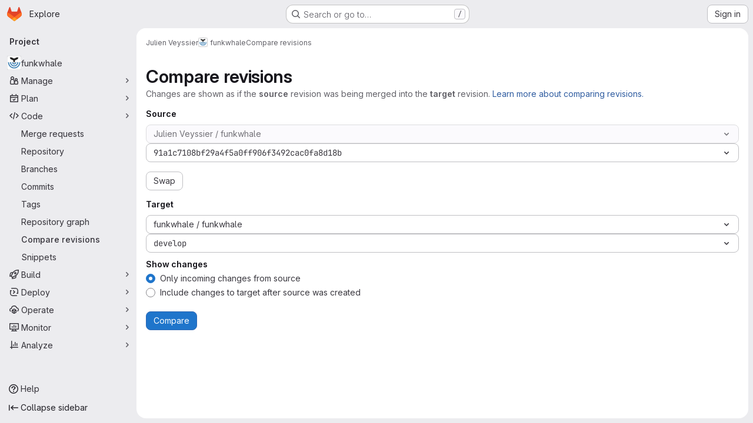

--- FILE ---
content_type: text/javascript; charset=utf-8
request_url: https://dev.funkwhale.audio/assets/webpack/pages.projects.compare.index.70e59702.chunk.js
body_size: 153
content:
(this.webpackJsonp=this.webpackJsonp||[]).push([["pages.projects.compare.index"],{203:function(e,s,p){p("HVBj"),p("tGlJ"),e.exports=p("BBLL")},BBLL:function(e,s,p){"use strict";p.r(s);var a=p("ya70");Object(a.a)()}},[[203,"runtime","main","commons-pages.projects-pages.projects.activity-pages.projects.alert_management.details-pages.project-1473cf4f","commons-pages.projects.compare.index-pages.projects.compare.rapid_diffs-pages.projects.compare.show"]]]);
//# sourceMappingURL=pages.projects.compare.index.70e59702.chunk.js.map